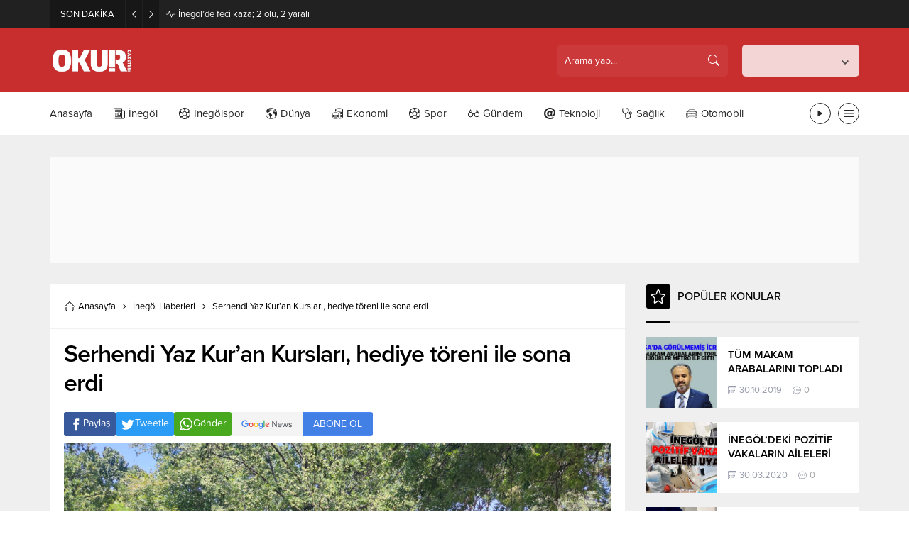

--- FILE ---
content_type: text/html; charset=UTF-8
request_url: https://okurgazetesi.com/wp-admin/admin-ajax.php
body_size: -147
content:
{"data":174}

--- FILE ---
content_type: text/html; charset=UTF-8
request_url: https://okurgazetesi.com/wp-admin/admin-ajax.php
body_size: -84
content:
{"data":{"158860":"173","21636":"648","163050":"442","67740":"701","149453":"48","21860":"475","19967":"1587"}}

--- FILE ---
content_type: text/html; charset=UTF-8
request_url: https://okurgazetesi.com/wp-admin/admin-ajax.php
body_size: -138
content:
{"data":{"158860":0}}